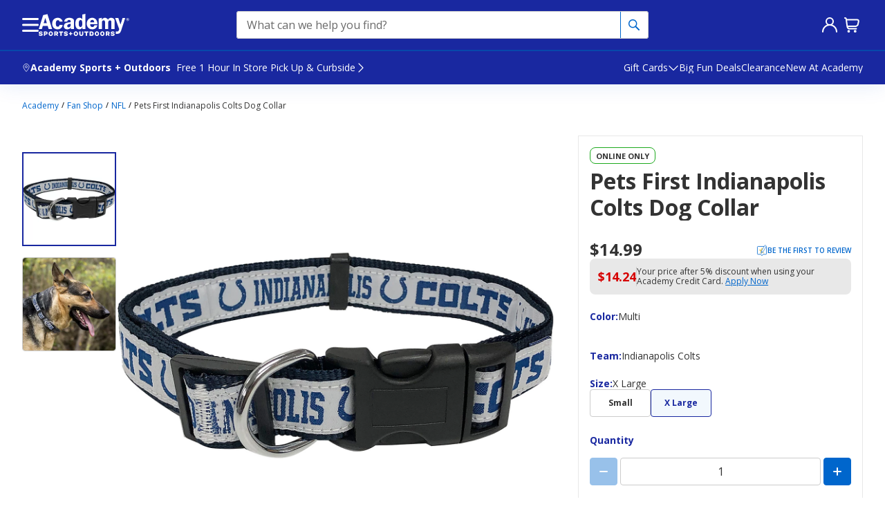

--- FILE ---
content_type: text/javascript
request_url: https://www.academy.com/static-assets/prod1central_component_registry_vol/components/installAppPanel220/1.0.0/installAppPanel220.component.js?cacheId=v131
body_size: 7230
content:
!function(e,t){"object"==typeof exports&&"object"==typeof module?module.exports=t(require("react"),require("react-dom"),require("react-redux"),require("redux"),require("@emotion/react"),require("lodash")):"function"==typeof define&&define.amd?define("ASOPM",[,,,,,],t):"object"==typeof exports?exports.ASOPM=t(require("react"),require("react-dom"),require("react-redux"),require("redux"),require("@emotion/react"),require("lodash")):(e.ASOPM=e.ASOPM||{},e.ASOPM.installAppPanel220=t(e.React,e.ReactDOM,e.ReactRedux,e.Redux,e.EmotionReact,e.lodash))}(this,((e,t,n,r,o,a)=>(()=>{"use strict";var i={791:t=>{t.exports=e},569:e=>{e.exports=t},211:e=>{e.exports=n},950:e=>{e.exports=r},216:e=>{e.exports=o},787:e=>{e.exports=a}},c={};function s(e){var t=c[e];if(void 0!==t)return t.exports;var n=c[e]={exports:{}};return i[e](n,n.exports,s),n.exports}(()=>{s.n=e=>{var t=e&&e.__esModule?()=>e.default:()=>e;return s.d(t,{a:t}),t}})(),(()=>{s.d=(e,t)=>{for(var n in t)s.o(t,n)&&!s.o(e,n)&&Object.defineProperty(e,n,{enumerable:!0,get:t[n]})}})(),(()=>{s.o=(e,t)=>Object.prototype.hasOwnProperty.call(e,t)})(),(()=>{s.r=e=>{"undefined"!=typeof Symbol&&Symbol.toStringTag&&Object.defineProperty(e,Symbol.toStringTag,{value:"Module"}),Object.defineProperty(e,"__esModule",{value:!0})}})(),void 0!==s&&Object.defineProperty(s,"p",{get:function(){try{if("string"!=typeof ASOPMEnv.publicPaths.installAppPanel220)throw new Error("WebpackRequireFrom: 'ASOPMEnv.publicPaths['installAppPanel220']' is not a string or not available at runtime. See https://github.com/agoldis/webpack-require-from#troubleshooting");return ASOPMEnv.publicPaths.installAppPanel220}catch(e){return console.error(e),"/webpack/"}},set:function(e){}});var u={};function l(e,t){(null==t||t>e.length)&&(t=e.length);for(var n=0,r=Array(t);n<t;n++)r[n]=e[n];return r}function p(e,t){if(e){if("string"==typeof e)return l(e,t);var n={}.toString.call(e).slice(8,-1);return"Object"===n&&e.constructor&&(n=e.constructor.name),"Map"===n||"Set"===n?Array.from(e):"Arguments"===n||/^(?:Ui|I)nt(?:8|16|32)(?:Clamped)?Array$/.test(n)?l(e,t):void 0}}function d(e){return d="function"==typeof Symbol&&"symbol"==typeof Symbol.iterator?function(e){return typeof e}:function(e){return e&&"function"==typeof Symbol&&e.constructor===Symbol&&e!==Symbol.prototype?"symbol":typeof e},d(e)}function A(e){var t=function(e,t){if("object"!=d(e)||!e)return e;var n=e[Symbol.toPrimitive];if(void 0!==n){var r=n.call(e,t||"default");if("object"!=d(r))return r;throw new TypeError("@@toPrimitive must return a primitive value.")}return("string"===t?String:Number)(e)}(e,"string");return"symbol"==d(t)?t:t+""}function g(e,t,n){return(t=A(t))in e?Object.defineProperty(e,t,{value:n,enumerable:!0,configurable:!0,writable:!0}):e[t]=n,e}s.r(u),s.d(u,{default:()=>q});var f=s(791),b=s.n(f),S=s(569),E=s.n(S),v=s(950),m=s(211),h=!("undefined"==typeof window||!window.document||!window.document.createElement);h&&!window.addEventListener&&window.attachEvent,h&&window.screen;function y(e,t){return function(e){if(Array.isArray(e))return e}(e)||function(e,t){var n=null==e?null:"undefined"!=typeof Symbol&&e[Symbol.iterator]||e["@@iterator"];if(null!=n){var r,o,a,i,c=[],s=!0,u=!1;try{if(a=(n=n.call(e)).next,0===t){if(Object(n)!==n)return;s=!1}else for(;!(s=(r=a.call(n)).done)&&(c.push(r.value),c.length!==t);s=!0);}catch(e){u=!0,o=e}finally{try{if(!s&&null!=n.return&&(i=n.return(),Object(i)!==i))return}finally{if(u)throw o}}return c}}(e,t)||p(e,t)||function(){throw new TypeError("Invalid attempt to destructure non-iterable instance.\nIn order to be iterable, non-array objects must have a [Symbol.iterator]() method.")}()}var w=s(787),O="GLOBAL_HEADER",C=("".concat(O,"_fetchAutoSuggestions"),"".concat(O,"_saveAutoSuggestions"),"".concat(O,"_fetchAutoSuggestionsBrand"),"".concat(O,"_saveVisualSuggestions"),"".concat(O,"_FETCH_MINI_CART_SUCCESS"),"".concat(O,"_FETCH_MINI_CART_ERROR"),"".concat(O,"_TOGGLE_HAMBURGER"),"".concat(O,"_FIND_A_MODAL_STORE_STATUS"),"".concat(O,"_MOBILE_MENU_ITEMS"),"".concat(O,"_FOCUS_SEARCH_INPUT_DEFAULT"),"".concat(O,"_LOAD_RECENT_SEARCHES"),"".concat(O,"_RECENT_SEARCHES_LOADED"),"".concat(O,"_RECENT_SEARCHES_CLEARED"),"".concat(O,"_FETCH_POPULAR_SEARCHES"),"".concat(O,"_POPULAR_SEARCHES_LOADED"),"".concat(O,"_POPULAR_SEARCHES_FAILED"),"".concat(O,"_SAVE_RECENT_SEARCHES"),"".concat(O,"_UPDATE_RECENT_SEARCHES"),"".concat(O,"_SAVE_TERM"),"".concat(O,"_CLEAR_RECENT_SEARCHES"),"".concat(O,"_EXECUTE_SEARCH"),"".concat(O,"_UPDATE_SEARCH_TERM"),"".concat(O,"_UPDATE_MAIN_POSITIONING"),"".concat(O,"_MEASURE_DEVICE_WIDTH"),"".concat(O,"_SAVE_DEVICE_WIDTH"),"".concat(O,"_GET_POPULAR_SEARCHES"),"".concat(O,"_SAVE_POPULAR_SEARCHES"),"".concat(O,"_SAVE_POPULAR_SEARCHES_ERROR"),"".concat(O,"_SYNC_FAVORITES_ON_AUTH"),"".concat(O,"_BREADCRUMB_STATE"),"CHECK_GIFT_CARD_BALANCE"),P=("".concat(C,"_INIT"),"".concat(C,"_SUCCESS"),"".concat(C,"_FAIL"),"".concat(C,"_RESET"),"".concat(O,"_PAYPAL_SCRIPT_LOADED"),{suggestions:[],recentSearches:[],popularSearches:[],productSuggestions:[],isActive:!1,showRecommendations:!1,recommendationsLoading:!1,searchTerm:"",isVoiceSearchActive:!1}),R=function(e){var t;return((null===(t=e.header)||void 0===t?void 0:t.search)||P).isActive};function x(e,t){var n=Object.keys(e);if(Object.getOwnPropertySymbols){var r=Object.getOwnPropertySymbols(e);t&&(r=r.filter((function(t){return Object.getOwnPropertyDescriptor(e,t).enumerable}))),n.push.apply(n,r)}return n}var I="CONTENT_STACK",j=function(e){var t={};switch(d(e)){case"string":try{t=JSON.parse(e)}catch(e){console.error(e)}break;case"object":t=function(e){for(var t=1;t<arguments.length;t++){var n=null!=arguments[t]?arguments[t]:{};t%2?x(Object(n),!0).forEach((function(t){g(e,t,n[t])})):Object.getOwnPropertyDescriptors?Object.defineProperties(e,Object.getOwnPropertyDescriptors(n)):x(Object(n)).forEach((function(t){Object.defineProperty(e,t,Object.getOwnPropertyDescriptor(n,t))}))}return e}({},e)}return t},D="aso_InstallAppDismissed",_="install-app-prompt";function L(e,t){var n=Object.keys(e);if(Object.getOwnPropertySymbols){var r=Object.getOwnPropertySymbols(e);t&&(r=r.filter((function(t){return Object.getOwnPropertyDescriptor(e,t).enumerable}))),n.push.apply(n,r)}return n}var M=function(e,t){return{appStarRatings:t("".concat(e,".app_ratings")),appReviewCount:t("".concat(e,".app_review_count")),appSroreRedirectLink:t("".concat(e,".get_app_link.href")),appStoreRedirectButtonLabel:t("".concat(e,".get_app_link.title")),appBannerStoreRedirectText:t("".concat(e,".get_app_text")),appStarRatingsImageURL:t("".concat(e,".ratings_star_image.url"))}};const N=function(){var e,t=arguments.length>3&&void 0!==arguments[3]?arguments[3]:{},n=function(){var e=arguments.length>1&&void 0!==arguments[1]?arguments[1]:{},t=arguments.length>2&&void 0!==arguments[2]?arguments[2]:{},n=arguments.length>3&&void 0!==arguments[3]?arguments[3]:{},r={cms:j(arguments.length>0&&void 0!==arguments[0]?arguments[0]:{}),labels:j(e),messages:j(t),uiConfig:j(n)},o=r.cms.source||I;return{props:r,source:o,getContent:function(e,t){return(0,w.get)(r.cms,e,t)},getLabel:function(e,t){return(0,w.get)(r.labels,e,t)},getMessage:function(e,t){return(0,w.get)(r.messages,e,t)},getCMSGlobal:function(e,t){return(0,w.get)(r.uiConfig.cmsGlobal,e,t)},getUIFlag:function(e,t){return(0,w.get)(r.uiConfig.flags,e,t)}}}(arguments.length>0&&void 0!==arguments[0]?arguments[0]:{},arguments.length>1&&void 0!==arguments[1]?arguments[1]:{},arguments.length>2&&void 0!==arguments[2]?arguments[2]:{},t),r=n.getContent,o=r("banner_headline_1"),a=r("banner_headline_2");return t.isIos&&(e=M("ios",r)),t.isAndroid&&(e=M("android",r)),function(e){for(var t=1;t<arguments.length;t++){var n=null!=arguments[t]?arguments[t]:{};t%2?L(Object(n),!0).forEach((function(t){g(e,t,n[t])})):Object.getOwnPropertyDescriptors?Object.defineProperties(e,Object.getOwnPropertyDescriptors(n)):L(Object(n)).forEach((function(t){Object.defineProperty(e,t,Object.getOwnPropertyDescriptor(n,t))}))}return e}({logoImage:"[data-uri]",bannerPrimaryHeading:o,bannerSecondaryHeading:a},e)};var T=s(216);function H(e,t){var n=Object.keys(e);if(Object.getOwnPropertySymbols){var r=Object.getOwnPropertySymbols(e);t&&(r=r.filter((function(t){return Object.getOwnPropertyDescriptor(e,t).enumerable}))),n.push.apply(n,r)}return n}function k(e){for(var t=1;t<arguments.length;t++){var n=null!=arguments[t]?arguments[t]:{};t%2?H(Object(n),!0).forEach((function(t){g(e,t,n[t])})):Object.getOwnPropertyDescriptors?Object.defineProperties(e,Object.getOwnPropertyDescriptors(n)):H(Object(n)).forEach((function(t){Object.defineProperty(e,t,Object.getOwnPropertyDescriptor(n,t))}))}return e}var U=function(e){var t=e.cms,n=e.uiConfig,r=e.searchIsActive,o=function(){var e=y((0,f.useState)(!0),2),t=e[0],n=e[1];return(0,f.useEffect)((function(){return n(!1)}),[]),t}(),a=b().useMemo((function(){return!o&&window.aso&&window.aso.installAppPromptHidden||!1}),[o]),i=b().useMemo((function(){return!o&&/Android/i.test(navigator.userAgent)||!1}),[o]),c=b().useMemo((function(){return!o&&/iPad|iPhone|iPod/.test(navigator.userAgent)||!1}),[o]),s=b().useMemo((function(){return N(t,void 0,void 0,k(k({},n),{},{isAndroid:i,isIos:c}))}),[o]),u=s.logoImage,l=s.appStarRatingsImageURL,p=s.appStarRatings,A=s.appReviewCount,g=s.appSroreRedirectLink,S=s.appStoreRedirectButtonLabel,E=s.appBannerStoreRedirectText,v=s.bannerPrimaryHeading,m=s.bannerSecondaryHeading,w=b().useRef(),O=function(){var e=!(arguments.length>0&&void 0!==arguments[0])||arguments[0];w.current&&(w.current.hidden=e)},C=function(){window&&function(e,t){var n=arguments.length>2&&void 0!==arguments[2]&&arguments[2];if(h)try{var r=n?e:"".concat("aso","_").concat(e);window.sessionStorage.setItem(r,t)}catch(e){console.error("error setting item in session storage",e)}}(D,"true",!0)};b().useEffect((function(){!o&&window.aso&&d(window.aso.isInstallAppEnabled)&&window.aso.isInstallAppEnabled()&&O(!1)}),[o]);return(0,T.jsx)(b().Fragment,null,(0,T.jsx)("div",{"data-id":_,ref:w,hidden:a},(0,T.jsx)("div",{className:"installAppPanel ".concat(r?"rollUp":"")},(0,T.jsx)("div",null,(0,T.jsx)("button",{className:"closeBtn",onClick:function(){O(!0),C()},"aria-label":"Click here to close custom app banner"},(0,T.jsx)("svg",{"aria-hidden":"true",width:"16",height:"16",viewBox:"0 0 16 16",fill:"none"},(0,T.jsx)("path",{d:"M4 4l8 8m-8 0l8 -8",stroke:"currentColor",strokeWidth:"2",strokeLinecap:"round"})))),(0,T.jsx)("div",{className:"appDetails"},(0,T.jsx)("img",{width:"64",height:"64",src:u,alt:"Academy Sports and Outdoors Logo"}),(0,T.jsx)("div",{className:"appInfo"},(0,T.jsx)("div",null,(0,T.jsx)("div",{className:"titlePrimary"},v),(0,T.jsx)("div",{className:"titleSecondary"},m),(0,T.jsx)("div",{className:"ratingInfo"},l&&(0,T.jsx)("div",{className:"ratingStars"},(0,T.jsx)("img",{width:"48",height:"8",alt:"".concat(p||"App"," star rating"),role:"presentation",src:l})),A&&(0,T.jsx)("div",{className:"ratingCount"},(0,T.jsx)("span",{role:"button","aria-label":"".concat(p," star rated by ").concat(A," people")},"(".concat(A,")"))))),(0,T.jsx)("div",{className:"kickerText"},E))),(0,T.jsx)("div",null,(0,T.jsx)("button",{className:"getBtn",onClick:function(e){e.preventDefault(),O(!0),C(),g&&window.open(g)},"aria-label":n.isIos?" Get Academy sports app on the app store":" Get Academy sports app on the play store"},S||"GET")))),(0,T.jsx)("script",{dangerouslySetInnerHTML:{__html:'\n          (() => {\n\n            function isInstallAppEnabled() {\n              try {\n                var ua = navigator.userAgent;\n                var isAndroid = /Android/i.test(ua);\n                var isIos = /iPad|iPhone|iPod/.test(ua);\n                var isChrome = /Chrome|CriOS/i.test(ua);\n                var isSafari = !isChrome && /Safari/i.test(ua);\n                var isSupported = isAndroid || (isIos && !isSafari);\n                var sessDismissed = window.sessionStorage.getItem("'.concat(D,"\") === 'true';\n                var isEnabled = !sessDismissed && isSupported;\n                return !sessDismissed && isSupported;\n              } catch {return false}\n            }\n\n            window.aso = window.aso || {};\n            window.aso.isInstallAppEnabled = isInstallAppEnabled;\n          })();\n\n          try {\n            var el = document.querySelector('[data-id=\"").concat(_,"\"]');\n            if (el && window.aso && window.aso.isInstallAppEnabled) {\n              var isEnabled = window.aso.isInstallAppEnabled();\n              el.hidden = !isEnabled;\n              window.aso.installAppPromptHidden = !isEnabled;\n            }\n          } catch (error) {\n            console.error('Install App Panel inline script error ', error);\n          }\n          ")}}))},B=(0,m.connect)((function(e){return{searchIsActive:R(e)}}));if(h){var F=(0,v.compose)(B)(U);(function(e){return function(e){if(Array.isArray(e))return l(e)}(e)||function(e){if("undefined"!=typeof Symbol&&null!=e[Symbol.iterator]||null!=e["@@iterator"])return Array.from(e)}(e)||p(e)||function(){throw new TypeError("Invalid attempt to spread non-iterable instance.\nIn order to be iterable, non-array objects must have a [Symbol.iterator]() method.")}()})(document.querySelectorAll('[data-component="'.concat("installAppPanel220",'"]'))).forEach((function(e){E().hydrate((0,T.jsx)(m.Provider,{store:window.store},(0,T.jsx)(F,window.ASOData[e.getAttribute("".concat("data-compid"))])),e)}))}const q=U;return u})()));
//# sourceMappingURL=installAppPanel220.component.js.map

--- FILE ---
content_type: image/svg+xml
request_url: https://images.contentstack.io/v3/assets/blt964243cdd7810dea/blt1c4cc2416a54d199/60cae1b5ae0d50495b4f711e/social-facebook.svg
body_size: -66
content:
<svg xmlns="http://www.w3.org/2000/svg" width="14.554" height="14.553" viewBox="0 0 14.554 14.553"><defs><style>.a{fill:#FFF;}</style></defs><path class="a" d="M102.886,207.548H91.8a1.733,1.733,0,0,0-1.733,1.732v11.088A1.733,1.733,0,0,0,91.8,222.1h6.237v-5.083H96.649v-1.732h1.386v-1.04c0-1.386.693-2.426,2.079-2.426a2.138,2.138,0,0,1,1.386.346v1.386h-.693c-.742,0-1.04.173-1.04.693v1.04H101.5l-.347,1.732H99.767V222.1h3.119a1.733,1.733,0,0,0,1.733-1.732V209.28A1.733,1.733,0,0,0,102.886,207.548Z" transform="translate(-90.065 -207.548)"/></svg>